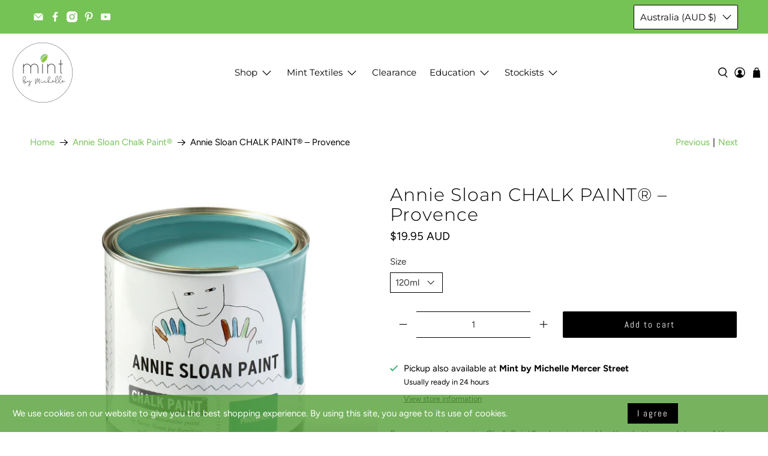

--- FILE ---
content_type: text/javascript
request_url: https://mintbymichelle.com/cdn/shop/t/12/assets/z__jsFixedMessage.js?v=160085751852322615251753920266
body_size: -610
content:
(()=>{var __webpack_exports__={};window.PXUTheme.jsFixedMessage={init:function($section){this.$el=$(".fixed-message-section"),Cookies.get("fixed-message")!=="dismiss"&&(this.$el.removeClass("is-hidden"),$(".js-close-fixed-message").on("click",()=>{this.hide()}))},hide:function(){this.$el.addClass("is-hidden"),Cookies.set("fixed-message","dismiss",{expires:30})},unload:function($section){$(".js-close-fixed-message").off()}}})();
//# sourceMappingURL=/cdn/shop/t/12/assets/z__jsFixedMessage.js.map?v=160085751852322615251753920266


--- FILE ---
content_type: text/javascript
request_url: https://mintbymichelle.com/cdn/shop/t/12/assets/z__jsSidebar.js?v=122159211256791775221753920266
body_size: -183
content:
(()=>{var __webpack_exports__={};window.PXUTheme.jsSidebar={init(){const facetedFilterForm=document.querySelector("[data-faceted-filter-form]");facetedFilterForm&&facetedFilterForm.addEventListener("change",e=>{if(e.target.type==="number")return;const formData=new FormData(facetedFilterForm),facetedFilterSearchParams=new URLSearchParams(formData),existingSearchParams=new URLSearchParams(window.location.search),newSearchParams=new URLSearchParams;Array.from(facetedFilterSearchParams.entries(),([key,value])=>(newSearchParams.append(key,value),null)),Array.from(existingSearchParams.entries(),([key,value])=>(!key.includes("filter.p")&&!key.includes("filter.v")&&newSearchParams.append(key,value),null)),window.location.search=newSearchParams.toString()}),document.querySelectorAll('[data-sidebar-block__toggle="open"]').forEach(block=>{window.PXUTheme.jsSidebar.openSidebarBlock($(block))}),$("[data-has-toggle-option]").on("click",'[data-sidebar-block__toggle="closed"]',function(e){e.preventDefault(),window.PXUTheme.jsSidebar.openSidebarBlock($(this))}),$("[data-has-toggle-option]").on("click",'[data-sidebar-block__toggle="open"]',function(e){e.preventDefault(),window.PXUTheme.jsSidebar.closeSidebarBlock($(this))}),$("[data-product-sidebar]").length?($(".section--has-sidebar-option").addClass("has-sidebar-enabled"),$(".section--has-sidebar-option").removeClass("has-sidebar-disabled")):($(".section--has-sidebar-option").removeClass("has-sidebar-enabled"),$(".section--has-sidebar-option").addClass("has-sidebar-disabled"))},openSidebarBlock($toggleBtn){const $parentBlock=$toggleBtn.closest(".sidebar__block");$toggleBtn.attr("data-sidebar-block__toggle","open"),$parentBlock.addClass("is-active"),$parentBlock.attr("aria-expanded",!0),$parentBlock.find("[data-sidebar-block__content--collapsible]").slideDown()},closeSidebarBlock($toggleBtn){const $parentBlock=$toggleBtn.closest(".sidebar__block");$toggleBtn.attr("data-sidebar-block__toggle","closed"),$parentBlock.removeClass("is-active"),$parentBlock.attr("aria-expanded",!1),$parentBlock.find("[data-sidebar-block__content--collapsible]").slideUp()},unload(){$("[data-sidebar-block__toggle]").off()}}})();
//# sourceMappingURL=/cdn/shop/t/12/assets/z__jsSidebar.js.map?v=122159211256791775221753920266


--- FILE ---
content_type: text/javascript; charset=utf-8
request_url: https://mintbymichelle.com/products/annie-sloan-chalk-paint%C2%AE-provence.js
body_size: 832
content:
{"id":6572614680708,"title":"Annie Sloan CHALK PAINT® – Provence","handle":"annie-sloan-chalk-paint®-provence","description":"\u003cspan data-mce-fragment=\"1\"\u003eProvence is a turquoise Chalk Paint® colour inspired by the shutters and doors of the South of France, which are painted in a range of blue-greens, some bright and some faded. It also works beautifully for a modern look.\u003c\/span\u003e","published_at":"2021-05-26T09:39:43+10:00","created_at":"2021-05-25T11:01:44+10:00","vendor":"Annie Sloan","type":"chalk paint","tags":["filter_chalk paint"],"price":1995,"price_min":1995,"price_max":6495,"available":true,"price_varies":true,"compare_at_price":null,"compare_at_price_min":0,"compare_at_price_max":0,"compare_at_price_varies":false,"variants":[{"id":39362453471364,"title":"120ml","option1":"120ml","option2":null,"option3":null,"sku":"","requires_shipping":true,"taxable":true,"featured_image":null,"available":true,"name":"Annie Sloan CHALK PAINT® – Provence - 120ml","public_title":"120ml","options":["120ml"],"price":1995,"weight":250,"compare_at_price":null,"inventory_management":"shopify","barcode":"5060621620761","requires_selling_plan":false,"selling_plan_allocations":[]},{"id":39362453504132,"title":"litre","option1":"litre","option2":null,"option3":null,"sku":"","requires_shipping":true,"taxable":true,"featured_image":null,"available":true,"name":"Annie Sloan CHALK PAINT® – Provence - litre","public_title":"litre","options":["litre"],"price":6495,"weight":2000,"compare_at_price":null,"inventory_management":"shopify","barcode":"5060621620754","requires_selling_plan":false,"selling_plan_allocations":[]}],"images":["\/\/cdn.shopify.com\/s\/files\/1\/0246\/5975\/5068\/products\/Provence-tin-sq.jpg?v=1621904507","\/\/cdn.shopify.com\/s\/files\/1\/0246\/5975\/5068\/products\/Provence.jpg?v=1621904507","\/\/cdn.shopify.com\/s\/files\/1\/0246\/5975\/5068\/files\/78.png?v=1698824568","\/\/cdn.shopify.com\/s\/files\/1\/0246\/5975\/5068\/files\/76.png?v=1698824568","\/\/cdn.shopify.com\/s\/files\/1\/0246\/5975\/5068\/files\/77.png?v=1698824568","\/\/cdn.shopify.com\/s\/files\/1\/0246\/5975\/5068\/files\/393361190_900099591472325_955067394073532845_n.jpg?v=1698824568","\/\/cdn.shopify.com\/s\/files\/1\/0246\/5975\/5068\/files\/392744737_900099598138991_1663454592801375192_n.jpg?v=1698824568"],"featured_image":"\/\/cdn.shopify.com\/s\/files\/1\/0246\/5975\/5068\/products\/Provence-tin-sq.jpg?v=1621904507","options":[{"name":"Size","position":1,"values":["120ml","litre"]}],"url":"\/products\/annie-sloan-chalk-paint%C2%AE-provence","media":[{"alt":"Annie Sloan CHALK PAINT® – Provence","id":20588824821892,"position":1,"preview_image":{"aspect_ratio":1.0,"height":1000,"width":1000,"src":"https:\/\/cdn.shopify.com\/s\/files\/1\/0246\/5975\/5068\/products\/Provence-tin-sq.jpg?v=1621904507"},"aspect_ratio":1.0,"height":1000,"media_type":"image","src":"https:\/\/cdn.shopify.com\/s\/files\/1\/0246\/5975\/5068\/products\/Provence-tin-sq.jpg?v=1621904507","width":1000},{"alt":null,"id":20588824854660,"position":2,"preview_image":{"aspect_ratio":1.308,"height":936,"width":1224,"src":"https:\/\/cdn.shopify.com\/s\/files\/1\/0246\/5975\/5068\/products\/Provence.jpg?v=1621904507"},"aspect_ratio":1.308,"height":936,"media_type":"image","src":"https:\/\/cdn.shopify.com\/s\/files\/1\/0246\/5975\/5068\/products\/Provence.jpg?v=1621904507","width":1224},{"alt":null,"id":25904291446916,"position":3,"preview_image":{"aspect_ratio":1.0,"height":2048,"width":2048,"src":"https:\/\/cdn.shopify.com\/s\/files\/1\/0246\/5975\/5068\/files\/78.png?v=1698824568"},"aspect_ratio":1.0,"height":2048,"media_type":"image","src":"https:\/\/cdn.shopify.com\/s\/files\/1\/0246\/5975\/5068\/files\/78.png?v=1698824568","width":2048},{"alt":null,"id":25904291381380,"position":4,"preview_image":{"aspect_ratio":1.0,"height":2048,"width":2048,"src":"https:\/\/cdn.shopify.com\/s\/files\/1\/0246\/5975\/5068\/files\/76.png?v=1698824568"},"aspect_ratio":1.0,"height":2048,"media_type":"image","src":"https:\/\/cdn.shopify.com\/s\/files\/1\/0246\/5975\/5068\/files\/76.png?v=1698824568","width":2048},{"alt":null,"id":25904291414148,"position":5,"preview_image":{"aspect_ratio":1.0,"height":2048,"width":2048,"src":"https:\/\/cdn.shopify.com\/s\/files\/1\/0246\/5975\/5068\/files\/77.png?v=1698824568"},"aspect_ratio":1.0,"height":2048,"media_type":"image","src":"https:\/\/cdn.shopify.com\/s\/files\/1\/0246\/5975\/5068\/files\/77.png?v=1698824568","width":2048},{"alt":null,"id":25902121713796,"position":6,"preview_image":{"aspect_ratio":0.8,"height":1350,"width":1080,"src":"https:\/\/cdn.shopify.com\/s\/files\/1\/0246\/5975\/5068\/files\/393361190_900099591472325_955067394073532845_n.jpg?v=1698824568"},"aspect_ratio":0.8,"height":1350,"media_type":"image","src":"https:\/\/cdn.shopify.com\/s\/files\/1\/0246\/5975\/5068\/files\/393361190_900099591472325_955067394073532845_n.jpg?v=1698824568","width":1080},{"alt":null,"id":25902121779332,"position":7,"preview_image":{"aspect_ratio":0.8,"height":1350,"width":1080,"src":"https:\/\/cdn.shopify.com\/s\/files\/1\/0246\/5975\/5068\/files\/392744737_900099598138991_1663454592801375192_n.jpg?v=1698824568"},"aspect_ratio":0.8,"height":1350,"media_type":"image","src":"https:\/\/cdn.shopify.com\/s\/files\/1\/0246\/5975\/5068\/files\/392744737_900099598138991_1663454592801375192_n.jpg?v=1698824568","width":1080}],"requires_selling_plan":false,"selling_plan_groups":[]}